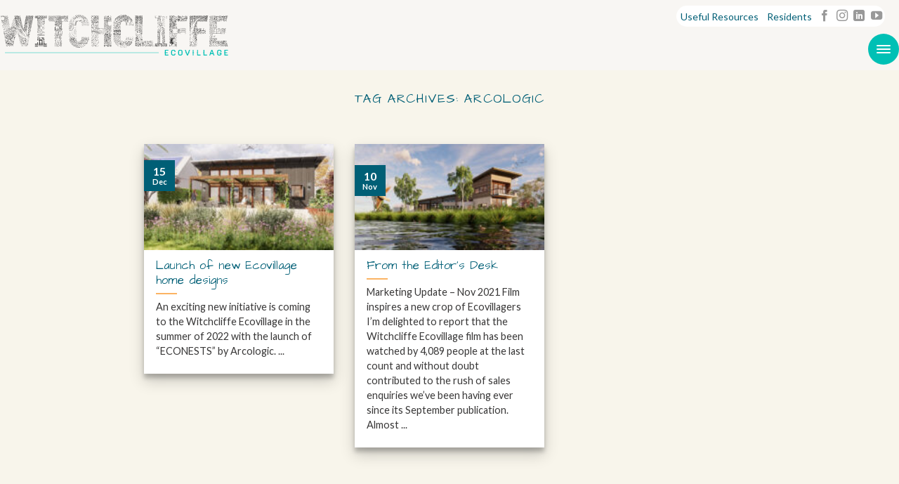

--- FILE ---
content_type: text/css
request_url: https://www.ecovillage.net.au/wp-content/plugins/themeswitcher-pro/public/css/tsp-public.css?ver=1.4.1
body_size: -316
content:
/**
 * All of the CSS for your public-facing functionality should be
 * included in this file.
 */
.tsp-theme-switch-selected-item {
	font-weight: bolder!important;
	background: #ffffff!important;
}

.tsp-theme-switch-selected-item a {
	color: #000000!important;
}

--- FILE ---
content_type: text/css
request_url: https://www.ecovillage.net.au/wp-content/themes/digitalcreative/dc-global-styles.css
body_size: 4121
content:

@charset "UTF-8";
/*------------------------------------*\
    SCSS COMPILE LIST
\*------------------------------------*/
/* DEFAULT RESPONSIVE LAYOUTS */
/*HEADER ONLY*/
/*------------------------------------*\
    MIXINS
\*------------------------------------*/
@import url("https://fonts.googleapis.com/css2?family=Architects+Daughter&family=Lato:wght@400;700&display=swap");
.link-overlay a,
a.overlay {
  position: absolute;
  top: 0;
  left: 0;
  height: 100%;
  width: 100%;
  z-index: 10;
}

.embed-container {
  position: relative;
  padding-bottom: 56.25%;
  padding-top: 30px;
  height: 0;
  max-width: 100%;
  height: auto;
}
.embed-container iframe,
.embed-container object,
.embed-container embed {
  position: absolute;
  top: 0;
  left: 0;
  width: 100%;
  height: 100%;
}

h1,
h2,
h3,
h4,
h5,
h6 {
  font-family: "Architects Daughter", cursive;
  font-weight: 400;
  font-style: normal;
}

a.dc-btn, .main_menu .menu > ul > li.button > a, .main_menu .menu > ul > li:last-child > a,
.main_menu .main-nav > ul > li.button > a,
.main_menu .main-nav > ul > li:last-child > a, .main_menu .menu ul li a,
.main_menu .main-nav ul li a {
  font-family: "Lato", sans-serif;
  font-weight: 400;
  font-style: normal;
}

/*------------------------------------*\

    SETTINGS - DEFAULT WIDTHS

\*------------------------------------*/
/*------------------------------------*\

    SETTINGS - RESPONSIVE BREAK POINTS

\*------------------------------------*/
/*------------------------------------*\
    SETTINGS - COLORS - THEME - DC
\*------------------------------------*/
:root {
  --dark-color: #111111;
  --light-color: #FFFFFF;
  --grey-color: #F0F0F0;
  --theme-color: #00C0B5;
  --theme2-color: #005F76;
  --bg-color: #F8F6F3;
}

/*------------------------------------*\
    SETTINGS - FONT SIZES
\*------------------------------------*/
/*------------------------------------*\
    SETTINGS - MENU
\*------------------------------------*/
/*------------------------------------*\
  BASE - FONTS
\*------------------------------------*/
p {
  margin-bottom: clamp(10px, 1vw, 20px);
  width: 100%;
  line-height: 1.5em;
}
p strong,
p strong a {
  font-weight: 700;
}

sup {
  font-size: 45%;
  padding-right: 5px;
  vertical-align: super;
}

/** H1 - H6 STYLING **/
h1,
h2,
h3,
h4,
h5,
h6 {
  line-height: 1.1em;
  width: 100%;
  margin-bottom: clamp(16px, 1.8vw, 35px);
}
.bg_white h1,
.bg_white h2,
.bg_white h3,
.bg_white h4,
.bg_white h5,
.bg_white h6 {
  color: var(--theme2-color);
}
.bg_blue h1, .bg_green h1,
.bg_blue h2,
.bg_green h2,
.bg_blue h3,
.bg_green h3,
.bg_blue h4,
.bg_green h4,
.bg_blue h5,
.bg_green h5,
.bg_blue h6,
.bg_green h6 {
  color: var(--light-color);
}
.bg_blue h1 strong, .bg_green h1 strong,
.bg_blue h2 strong,
.bg_green h2 strong,
.bg_blue h3 strong,
.bg_green h3 strong,
.bg_blue h4 strong,
.bg_green h4 strong,
.bg_blue h5 strong,
.bg_green h5 strong,
.bg_blue h6 strong,
.bg_green h6 strong {
  color: var(--theme-color);
}

h1, .h1 {
  line-height: 1em;
}

.top-title {
  font-size: clamp(1rem, 0.7786rem + 0.4619vw, 1.125rem);
  min-height: 0vw;
}

h3, .h3 {
  font-size: clamp(1.75rem, -0.0214rem + 3.6952vw, 2.75rem);
  min-height: 0vw;
}

h2, .h2 {
  font-size: clamp(2.25rem, -0.6285rem + 6.0046vw, 3.875rem);
  min-height: 0vw;
}

h1, .h1 {
  font-size: clamp(2.75rem, -3.4498rem + 12.933vw, 6.25rem);
  min-height: 0vw;
}

.top-title {
  color: var(--theme-color);
  display: block;
  min-height: 0vw;
  margin-bottom: 12px;
}

/*------------------------------------*\
  BASE - BUTTONS
\*------------------------------------*/
a.dc-btn, .main_menu .menu > ul > li.button > a, .main_menu .menu > ul > li:last-child > a,
.main_menu .main-nav > ul > li.button > a,
.main_menu .main-nav > ul > li:last-child > a {
  line-height: 44px;
  font-size: 14px;
  text-align: center;
  text-decoration: none;
  text-transform: none;
  white-space: nowrap;
  position: relative;
  display: inline-block;
  box-sizing: border-box;
  width: auto;
  padding-inline: 16px;
  margin-top: clamp(12px, 2vw, 20px);
  border: 1.5px solid var(--dark-color);
  border-radius: 30px;
  background-color: var(--theme-color);
  border-color: var(--theme-color);
  color: var(--dark-color);
  opacity: 1;
}
@media only screen and (min-width: 768px) {
  a.dc-btn, .main_menu .menu > ul > li.button > a, .main_menu .menu > ul > li:last-child > a,
.main_menu .main-nav > ul > li.button > a,
.main_menu .main-nav > ul > li:last-child > a {
    font-size: 16px;
    line-height: 40px;
    padding-inline: 20px;
  }
}
a.dc-btn > span, .main_menu .menu > ul > li.button > a > span, .main_menu .menu > ul > li:last-child > a > span,
.main_menu .main-nav > ul > li.button > a > span,
.main_menu .main-nav > ul > li:last-child > a > span {
  position: relative;
  white-space: nowrap;
}
a.dc-btn:hover, .main_menu .menu > ul > li.button > a:hover, .main_menu .menu > ul > li:last-child > a:hover,
.main_menu .main-nav > ul > li.button > a:hover,
.main_menu .main-nav > ul > li:last-child > a:hover {
  text-decoration: none !important;
  background-color: var(--dark-color);
  border-color: var(--dark-color);
  color: var(--light-color);
}
a.dc-btn2 {
  display: -ms-flexbox;
  display: flex;
  -ms-flex-align: center;
      align-items: center;
  -ms-flex-pack: center;
      justify-content: center;
  width: 40px;
  height: 40px;
  position: absolute;
  bottom: 0;
  left: 0;
  background: var(--theme2-color);
}
@media only screen and (min-width: 768px) {
  a.dc-btn2 {
    width: 60px;
    height: 60px;
  }
}
a.dc-btn2:after {
  content: "";
  display: inline-block;
  position: relative;
  width: 12px;
  height: 12px;
  background: url("../img/arrow-white.svg");
  background-repeat: no-repeat;
  background-size: 12px;
}
@media only screen and (min-width: 768px) {
  a.dc-btn2:after {
    width: 16px;
    height: 16px;
    background-size: 16px;
  }
}
a.dc-btn2.white {
  background: var(--light-color);
}
a.dc-btn2.white:after {
  background-image: url("../img/arrow-orange.svg");
}

/*--------------------------------------------------------*\
  BASE - LISTS
\*--------------------------------------------------------*/
ul,
ol {
  margin-top: 20px;
  margin-bottom: 8px;
}
ul li,
ol li {
  line-height: 1.5em;
  margin-left: 20px;
  padding-left: 5px;
  padding-bottom: 8px;
  position: relative;
}

.color-dots ul li {
  list-style: none;
  margin-left: 40px;
}
.color-dots ul li:before {
  content: "•";
  color: var(--theme-color);
  font-size: 1.5em;
  display: inline-block;
  width: 15px;
  position: absolute;
  top: 0px;
  left: -25px;
}

.dc-text-block li,
.dc-intro-section li,
.dc-image-text li,
.dc-accordion li {
  padding-bottom: 5px;
}
.dc-text-block li::marker,
.dc-intro-section li::marker,
.dc-image-text li::marker,
.dc-accordion li::marker {
  color: var(--theme-color);
}

.color-dots ol li {
  margin-left: 40px;
}
.color-dots ol li::marker {
  color: var(--theme-color);
  font-size: 1em;
  display: inline-block;
  width: 15px;
  position: absolute;
  top: 0px;
  left: -25px;
}

/*------------------------------------*\
  HEADER - BASE
\*------------------------------------*/
#header_main + .page_container {
  margin-inline: auto;
}

#header_main {
  background: var(--bg-color);
}
#header_main .header_nav_container {
  background: var(--bg-color);
}
#header_main + .page_container, #header_main + main#main {
  padding-top: 120px;
}
@media only screen and (max-width: 1359px) {
  #header_main + .page_container, #header_main + main#main {
    padding-top: 100px;
  }
}
.transparent-header #header_main, .single-capability #header_main {
  background: none;
}
.transparent-header #header_main .header_nav_container, .single-capability #header_main .header_nav_container {
  background: none;
}
.transparent-header #header_main + .page_container, .single-capability #header_main + .page_container {
  padding-top: 0;
}

#header_main {
  position: fixed;
  top: 0;
  margin-inline: auto;
  z-index: 100000;
  display: -ms-flexbox;
  display: flex;
  width: 100%;
  max-width: 100vw;
  transition: all 450ms ease-in-out;
}
#header_main .header_nav_container {
  width: 100%;
  max-width: 1640px;
  margin: 0 auto !important;
  display: -ms-flexbox;
  display: flex;
  -ms-flex-align: end;
      align-items: flex-end;
  -ms-flex-pack: justify;
      justify-content: space-between;
  -ms-flex-wrap: wrap;
      flex-wrap: wrap;
  position: relative;
  height: 120px;
  padding-inline: 20px;
}
@media only screen and (max-width: 1359px) {
  #header_main .header_nav_container {
    height: 100px;
  }
}
#header_main .header_nav_container .menus {
  -ms-flex: 1 1 auto;
      flex: 1 1 auto;
}

.sticky-nav #header_main {
  -ms-transform: translateY(-130px) !important;
      transform: translateY(-130px) !important;
}

.toggle-menu-wrap #menu-toggle {
  transition: all 450ms ease-in-out;
}
.sticky-nav .toggle-menu-wrap #menu-toggle {
  -ms-transform: translateY(130px) !important;
      transform: translateY(130px) !important;
}

.header_top {
  position: absolute;
  right: 0;
  top: 0;
  border-radius: 30px;
  background: var(--light-color);
  padding-inline: clamp(12px, 1.2vw, 24px);
  margin-top: 8px;
  margin-right: 20px;
}
.header_top .widget.widget_text {
  margin-bottom: 0;
}
.header_top .textwidget {
  display: -ms-flexbox;
  display: flex;
  gap: 10px;
}
.header_top ul {
  display: -ms-flexbox;
  display: flex;
  -ms-flex-align: center;
      align-items: center;
  margin: 0;
  padding: 0;
  height: 30px;
}
.header_top ul li {
  list-style: none;
  margin: 0 6px;
  padding: 0;
  color: var(--theme2-color);
  font-size: 14px;
}
.header_top ul li a {
  color: var(--theme2-color);
  font-size: 14px;
}
.header_top ul li a:hover {
  color: var(--theme-color);
}
.header_top .social-icons {
  display: flex;
  align-items: center;
  
  > a {
    display: block;
  }
}
@media only screen and (max-width: 767px) {
  .header_top ul li a {
    font-size: 12px;
  }
}

/*------------------------------------*\
  HEADER - LOGO
\*------------------------------------*/
.header_logo {
  display: -ms-flexbox;
  display: flex;
  -ms-flex-align: center;
      align-items: center;
  width: auto;
  max-width: 30%;
  min-width: 200px;
  margin: 0 30px 0 0;
  padding: 1px 0px 1px 1px;
  height: 100%;
}
@media only screen and (max-width: 1359px) {
  .header_logo {
    min-width: 200px;
    margin: 0 30px 0 0;
  }
}
@media only screen and (max-width: 767px) {
  .header_logo {
    margin: 0 20px 0 0;
    padding-top: 40px;
  }
}
@media only screen and (max-width: 349px) {
  .header_logo {
    max-width: 30vw;
    min-width: 180px;
  }
}
.header_logo a {
  display: block;
}
.header_logo a img {
  display: block;
  max-height: 89px;
  position: relative;
  z-index: 1000;
  transition: all 250ms ease-in-out;
}
@media only screen and (max-width: 1359px) {
  .header_logo a img {
    max-height: 40px;
  }
}
.header_logo a.white-logo {
  display: none;
}
.header_logo a.color-logo {
  display: block;
}
.transparent-header .header_logo a.white-logo, .single-capability .header_logo a.white-logo {
  display: block;
}
.transparent-header .header_logo a.color-logo, .single-capability .header_logo a.color-logo {
  display: none;
}
@media only screen and (max-width: 1359px) {
  .header_logo a.white-logo {
    display: none;
  }
  .header_logo a.color-logo {
    display: block;
  }
}

/*------------------------------------*\
  MENU - SIMPLE - LEFT ALIGNED
\*------------------------------------*/
@media only screen and (min-width: 768px) {
  .main_menu {
    padding-bottom: 23px;
  }
}
.main_menu .menu,
.main_menu .main-nav {
  text-align: right;
  display: -ms-flexbox;
  display: flex;
  -ms-flex-pack: end;
      justify-content: flex-end;
  -ms-flex-align: center;
      align-items: center;
}
.main_menu .menu ul,
.main_menu .main-nav ul {
  margin: 0;
}
.main_menu .menu ul li,
.main_menu .main-nav ul li {
  display: inline-block;
  list-style: none;
  padding: 0;
}
.main_menu .menu ul li a,
.main_menu .main-nav ul li a {
  color: var(--dark-color);
  line-height: 1.2em;
  text-transform: none;
  display: block;
  position: relative;
  font-size: 16px;
}
.transparent-header .main_menu .menu ul li a, .single-capability .main_menu .menu ul li a,
.transparent-header .main_menu .main-nav ul li a,
.single-capability .main_menu .main-nav ul li a {
  color: white;
}
.main_menu .menu ul li button.toggle,
.main_menu .main-nav ul li button.toggle {
  display: none;
}
.main_menu .menu ul li.mobile-visible,
.main_menu .main-nav ul li.mobile-visible {
  display: none;
}
.main_menu .menu > ul,
.main_menu .main-nav > ul {
  width: auto;
  display: -ms-flexbox;
  display: flex;
  margin-left: 40px;
  -ms-transform: translateX(20px);
      transform: translateX(20px);
}
.main_menu .menu > ul > li,
.main_menu .main-nav > ul > li {
  position: relative;
  margin: 0;
  padding: 0 clamp(6px, 0.9vw, 18px);
}
.main_menu .menu > ul > li > a:not(.dc-btn),
.main_menu .main-nav > ul > li > a:not(.dc-btn) {
  height: 40px;
  line-height: 40px;
  padding: 0;
  white-space: nowrap;
}
.main_menu .menu > ul > li > a:not(.dc-btn):after,
.main_menu .main-nav > ul > li > a:not(.dc-btn):after {
  content: "";
  position: absolute;
  bottom: 0;
  left: 0;
  width: 0;
  height: 2px;
  background: var(--theme-color);
  transition: all 150ms ease-in-out;
}
.main_menu .menu > ul > li > .dc-btn, .main_menu .menu > ul > li.button > a, .main_menu .menu > ul > li:last-child > a,
.main_menu .main-nav > ul > li > .dc-btn,
.main_menu .main-nav > ul > li.button > a,
.main_menu .main-nav > ul > li:last-child > a {
  padding: 0 20px !important;
  border: none;
}
.main_menu .menu > ul > li > .dc-btn:after, .main_menu .menu > ul > li.button > a:after, .main_menu .menu > ul > li:last-child > a:after,
.main_menu .main-nav > ul > li > .dc-btn:after,
.main_menu .main-nav > ul > li.button > a:after,
.main_menu .main-nav > ul > li:last-child > a:after {
  display: none;
}
.main_menu .menu > ul > li.current_page_parent > a:after, .main_menu .menu > ul > li.current-menu-parent > a:after, .main_menu .menu > ul > li.current-menu-item > a:after, .main_menu .menu > ul > li.current_page_item > a:after, .main_menu .menu > ul > li:hover > a:after,
.main_menu .main-nav > ul > li.current_page_parent > a:after,
.main_menu .main-nav > ul > li.current-menu-parent > a:after,
.main_menu .main-nav > ul > li.current-menu-item > a:after,
.main_menu .main-nav > ul > li.current_page_item > a:after,
.main_menu .main-nav > ul > li:hover > a:after {
  width: 100%;
}
.main_menu .menu > ul > li.button > a, .main_menu .menu > ul > li:last-child > a,
.main_menu .main-nav > ul > li.button > a,
.main_menu .main-nav > ul > li:last-child > a {
  margin: 0;
}

/*------------------------------------*\
  DEFAULT DROPDOWN
\*------------------------------------*/
@media only screen and (min-width: 767px) {
  .main_menu .menu > ul,
.main_menu .menu .main-nav > ul {
    -ms-flex-pack: justify;
        justify-content: space-between;
    width: calc(100% + 40px);
  }
  .main_menu .menu > ul > li > ul.sub-menu,
.main_menu .menu .main-nav > ul > li > ul.sub-menu {
    position: absolute;
    top: 100%;
    left: -6px;
    overflow: hidden;
    max-height: 0;
    width: 400px;
    margin-left: 0;
    padding: 0 0;
    background: transparent;
    -ms-transform: translateY(12px);
        transform: translateY(12px);
    transition: all 0ms ease-in-out;
  }
  .main_menu .menu > ul > li > ul.sub-menu li,
.main_menu .menu .main-nav > ul > li > ul.sub-menu li {
    position: relative;
    display: block;
    margin: 0;
    padding: 0;
    width: 100%;
    background: transparent;
    transition: all 450ms ease-in-out;
  }
  .main_menu .menu > ul > li > ul.sub-menu li a,
.main_menu .menu .main-nav > ul > li > ul.sub-menu li a {
    display: block;
    padding: 8px 26px 11px 26px;
    min-width: 100%;
    color: var(--dark-color);
    text-align: left;
    text-transform: none;
    transition: all 250ms ease-in-out;
  }
}
@media only screen and (min-width: 767px) and (min-width: 1360px) {
  .main_menu .menu > ul > li > ul.sub-menu li.current_page_item > a,
.main_menu .menu > ul > li > ul.sub-menu li a:hover,
.main_menu .menu .main-nav > ul > li > ul.sub-menu li.current_page_item > a,
.main_menu .menu .main-nav > ul > li > ul.sub-menu li a:hover {
    color: var(--theme-color);
  }
}
@media only screen and (min-width: 767px) {
  .main_menu .menu > ul > li > ul.sub-menu .sub-menu,
.main_menu .menu .main-nav > ul > li > ul.sub-menu .sub-menu {
    padding: 0 20px;
    margin-top: -3px;
    margin-bottom: 4px;
  }
  .main_menu .menu > ul > li > ul.sub-menu .sub-menu li a,
.main_menu .menu .main-nav > ul > li > ul.sub-menu .sub-menu li a {
    padding-block: 7px;
  }
  .main_menu .menu > ul > li > ul.sub-menu .sub-menu li a:before,
.main_menu .menu .main-nav > ul > li > ul.sub-menu .sub-menu li a:before {
    content: "-";
    position: relative;
    padding-right: 12px;
  }
}
@media only screen and (min-width: 767px) {
  .main_menu .menu > ul > li:hover > ul.sub-menu,
.main_menu .menu .main-nav > ul > li:hover > ul.sub-menu {
    max-height: 1000px;
    opacity: 1;
    overflow: visible;
    padding: 30px 0px 35px;
    background: var(--light-color);
    -ms-transform: translateY(0);
        transform: translateY(0);
    transition: transform 150ms ease-in-out, opacity 200ms ease-in-out;
  }
}
/*------------------------------------*\
  MENU - Toggle
\*------------------------------------*/
@media only screen and (min-width: 1360px) {
  .toggle-menu-wrap {
    display: none;
  }
}
@media only screen and (max-width: 1359px) {
  .toggle-menu-wrap {
    padding-bottom: 8px;
  }
}
.toggle-menu-wrap #menu-toggle {
  display: block;
  position: relative;
  padding: 0;
  width: 44px;
  height: 44px;
  right: 0;
  top: 0;
  z-index: 10000;
  font-size: 20px;
}
.toggle-menu-wrap #menu-toggle .full-menu-toggle {
  display: -ms-flexbox;
  display: flex;
  -ms-flex-align: center;
      align-items: center;
  -ms-flex-pack: center;
      justify-content: center;
  -ms-flex-wrap: wrap;
      flex-wrap: wrap;
  width: 44px;
  height: 44px;
  padding: 14px 12px;
  border-radius: 50%;
  color: white;
  background-color: var(--theme-color);
}
.toggle-menu-wrap #menu-toggle .full-menu-toggle span {
  height: 2px;
  width: 20px;
  background: var(--light-color);
  border-radius: 10px;
  transition: all 150ms ease-in-out;
}
.toggle-menu-wrap #menu-toggle .full-menu-toggle span:nth-child(2) {
  width: 28px;
}
.toggle-menu-wrap #menu-toggle .full-menu-toggle:hover span {
  width: 100%;
  background: var(--light-color);
}
.toggle-menu-wrap #menu-toggle .full-menu-toggle:hover span:nth-child(2) {
  width: 20px;
}
.toggle-menu-wrap.open-menu #menu-toggle .full-menu-toggle span {
  background-color: var(--light-color) !important;
  width: 20px;
}
.toggle-menu-wrap.open-menu #menu-toggle .full-menu-toggle span:first-child {
  -ms-transform: translateY(8px) rotate(45deg);
      transform: translateY(8px) rotate(45deg);
}
.toggle-menu-wrap.open-menu #menu-toggle .full-menu-toggle span:nth-child(2) {
  -ms-transform: rotate(-45deg);
      transform: rotate(-45deg);
}
.toggle-menu-wrap.open-menu #menu-toggle .full-menu-toggle span:nth-child(3),
.toggle-menu-wrap.open-menu #menu-toggle .full-menu-toggle span:last-child {
  opacity: 0;
}
.toggle-menu-wrap .full-menu {
  position: absolute;
  left: calc(50% - 50vw);
  top: 0;
  width: 100vw;
  height: 100svh;
  opacity: 0;
  visibility: hidden;
  transition: all 225ms ease-in-out;
  display: -ms-flexbox;
  display: flex;
}
@media only screen and (max-width: 949px) {
  .toggle-menu-wrap .full-menu {
    -ms-flex-direction: column;
        flex-direction: column;
  }
}
.toggle-menu-wrap .full-menu > .bg {
  position: absolute;
  left: 0;
  top: 0;
  height: 100%;
  width: 100%;
  background: var(--light-color);
}
.toggle-menu-wrap .full-menu > .bg > div {
  width: 100%;
  height: 100%;
  position: relative;
  z-index: 1;
  opacity: 0;
  transition: all 300ms ease-in-out;
}
.toggle-menu-wrap .full-menu .right {
  position: relative;
  z-index: 1;
  opacity: 0;
  transition: all 500ms ease-in-out;
  transition-delay: 600ms !important;
  -ms-flex: 1;
      flex: 1;
  max-width: 1360px;
  display: -ms-flexbox;
  display: flex;
  -ms-flex-direction: column;
      flex-direction: column;
  margin: 120px 0 0;
  padding: 20px 30px;
  overflow-x: scroll;
  background: var(--light-color);
}
@media only screen and (max-width: 1359px) {
  .toggle-menu-wrap .full-menu .right > .main-nav > ul,
.toggle-menu-wrap .full-menu .right > ul {
    -ms-flex-direction: row;
        flex-direction: row;
  }
}
.toggle-menu-wrap .full-menu .right > .main-nav > ul > li,
.toggle-menu-wrap .full-menu .right > ul > li {
  margin-block: 10px;
}
@media only screen and (max-width: 1359px) {
  .toggle-menu-wrap .full-menu .right > .main-nav > ul > li,
.toggle-menu-wrap .full-menu .right > ul > li {
    max-width: 180px;
  }
}
@media only screen and (max-width: 767px) {
  .toggle-menu-wrap .full-menu .right > .main-nav > ul > li,
.toggle-menu-wrap .full-menu .right > ul > li {
    max-width: 140px;
  }
}
.toggle-menu-wrap .full-menu .right > .main-nav > ul > li > a,
.toggle-menu-wrap .full-menu .right > ul > li > a {
  font-weight: 700;
}
.toggle-menu-wrap .full-menu .right > .main-nav > ul > li > .sub-menu,
.toggle-menu-wrap .full-menu .right > ul > li > .sub-menu {
  margin-top: 5px !important;
}
.toggle-menu-wrap .full-menu .right > .main-nav > ul > li > .sub-menu .sub-menu,
.toggle-menu-wrap .full-menu .right > ul > li > .sub-menu .sub-menu {
  padding-block: 0 20px;
  padding-left: 10px;
}
.toggle-menu-wrap .full-menu .right > .main-nav > ul > li > .sub-menu .sub-menu a:before,
.toggle-menu-wrap .full-menu .right > ul > li > .sub-menu .sub-menu a:before {
  content: "-";
  margin-left: -10px;
  width: 10px;
  display: inline-block;
}
.toggle-menu-wrap .full-menu ul {
  margin-top: 0 !important;
  display: -ms-flexbox;
  display: flex;
  -ms-flex-wrap: wrap;
      flex-wrap: wrap;
  -ms-flex-pack: justify;
      justify-content: space-between;
}
.toggle-menu-wrap .full-menu ul li {
  display: block;
  padding-left: 0;
  margin-left: 0;
  width: 100%;
  list-style: none;
  background: transparent;
}
.toggle-menu-wrap .full-menu ul li a {
  color: var(--dark-color);
}
.toggle-menu-wrap .full-menu ul li a:hover {
  color: var(--dark-color);
}
.toggle-menu-wrap .full-menu ul > li {
  padding-bottom: 0;
  margin-bottom: clamp(10px, 1vw, 20px);
}
.toggle-menu-wrap .full-menu ul > li > a {
  padding: 12px 40px 12px 0;
  display: block;
  height: auto;
  z-index: 100;
  background: none;
  font-size: 17px;
  line-height: 1em;
}
@media only screen and (max-width: 949px) {
  .toggle-menu-wrap .full-menu ul > li > a {
    padding: 0;
    max-width: 250px;
    display: block;
    line-height: 1.2em;
  }
}
.toggle-menu-wrap .full-menu ul > li > ul {
  max-width: 520px;
  margin: 0;
  position: relative;
  overflow: hidden;
  display: -ms-flexbox;
  display: flex;
  -ms-flex-wrap: wrap;
      flex-wrap: wrap;
}
.toggle-menu-wrap .full-menu ul > li > ul > li {
  display: inline-block;
  padding-bottom: 0;
  margin-block: 4px;
  margin-right: 7px;
  width: 100%;
}
.toggle-menu-wrap .full-menu ul > li > ul > li a {
  font-size: 14px;
  display: inline-block;
  margin-bottom: 0;
  padding: 3px 0;
}
.toggle-menu-wrap.open-menu .full-menu {
  opacity: 1;
  visibility: visible;
}
.toggle-menu-wrap.open-menu .full-menu .left,
.toggle-menu-wrap.open-menu .full-menu .right {
  opacity: 1;
}
.toggle-menu-wrap.open-menu .full-menu > .bg > div {
  opacity: 1;
}

.header_logo {
  transition: all 350ms ease-in-out;
}
.header_logo a img {
  transition: all 350ms ease-in-out;
}
.open-toggle-menu .header_logo {
  position: relative;
  z-index: 2;
  transition: all 500ms ease-in-out;
}
/*------------------------------------*\
  MENU - Mobile
\*------------------------------------*/
@media only screen and (max-width: 1359px) {
  .main_menu {
    position: absolute;
    right: 0;
    top: 0;
    height: 70px;
    width: 70px;
  }
}
@media only screen and (max-width: 1359px) and (max-width: 767px) {
  .main_menu {
    -ms-flex-direction: row-reverse;
        flex-direction: row-reverse;
  }
}
@media only screen and (max-width: 1359px) {
  .main_menu:before {
    display: none;
  }
}
@media only screen and (max-width: 1359px) {
  .main_menu .menu {
    position: fixed;
    top: -100vh;
    right: 0;
    height: 100svh;
    width: 100vw;
    max-width: 100vw;
    -ms-flex-align: inherit;
        align-items: inherit;
    z-index: 99;
    overflow: hidden;
    opacity: 0;
    background: var(--dark-color);
    transition: all 350ms ease-in-out;
  }
  .main_menu .menu.active {
    padding-top: 70px;
    top: 0;
    opacity: 1;
  }
  .main_menu .menu .description {
    display: none !important;
  }
  .main_menu .menu > ul {
    padding: 10px 15px !important;
    margin-top: 0 !important;
    background: var(--dark-color);
  }
  .main_menu .menu > ul > li {
    padding-bottom: 0;
  }
  .main_menu .menu > ul > li > a {
    padding: 12px 40px 12px 0;
    height: 40px;
    z-index: 100;
    background: none;
  }
  .main_menu .menu > ul > li.mobile-visible {
    display: block;
  }
  .main_menu .menu > ul > li.mobile-visible:nth-last-child(3) {
    margin-top: 13px;
  }
  .main_menu .menu > ul > li.mobile-visible:after {
    display: none;
  }
  .main_menu .menu > ul > li.mobile-visible > a {
    letter-spacing: 0.08em;
    font-size: 14px;
    text-transform: uppercase;
    padding: 10px 40px 10px 0;
  }
  .main_menu .menu > ul > li.btn {
    margin: 0 -20px;
    position: absolute;
    width: 100%;
    bottom: 0;
  }
  .main_menu .menu > ul > li.btn a {
    -ms-flex-pack: center;
        justify-content: center;
    padding: 10px 10px 20px;
    color: var(--dark-color) !important;
    font-size: 22px;
    font-weight: 600;
  }
  .main_menu .menu > ul > li.phone {
    display: none;
  }
  .main_menu .menu ul {
    display: -ms-flexbox;
    display: flex;
    -ms-flex-direction: column;
        flex-direction: column;
    padding: 0;
    margin: 0;
    width: 100%;
  }
  .main_menu .menu ul li {
    text-align: center;
    display: block;
    margin: 0;
    background: transparent;
  }
  .main_menu .menu ul li a {
    font-size: 45px;
    font-weight: 400;
    text-align: left;
    letter-spacing: 0;
    line-height: 1.2em;
    text-transform: none;
    height: auto;
    margin: 0;
    padding: 15px 40px 15px 0;
    box-sizing: border-box;
    display: -ms-flexbox;
    display: flex;
    -ms-flex-align: center;
        align-items: center;
    -ms-flex-pack: justify;
        justify-content: space-between;
    white-space: nowrap;
    color: white !important;
  }
  .main_menu .menu ul li a:after {
    display: none;
  }
  .main_menu .menu ul li a:hover {
    color: var(--theme-color) !important;
  }
  .main_menu .menu ul li.current-menu-item > a, .main_menu .menu ul li.current-menu-parent > a, .main_menu .menu ul li.current_page_parent > a, .main_menu .menu ul li:hover > a {
    background: none;
    color: white !important;
  }
  .main_menu .menu ul ul.sub-menu {
    margin: 0;
    max-height: 0;
    overflow: hidden;
    visibility: hidden;
    transition: all 200ms ease-in-out;
  }
  .main_menu .menu ul ul.sub-menu li {
    margin-top: 2px;
  }
  .main_menu .menu ul ul.sub-menu li a {
    color: var(--theme-color) !important;
    font-size: 30px;
    font-weight: 400;
    padding: 9px 0;
  }
  .main_menu .menu ul ul.sub-menu li a .open-sub-menu {
    height: 16px;
    margin-top: -14px;
    display: none;
  }
  .main_menu .menu ul ul.sub-menu li ul {
    display: none;
  }
  .main_menu .menu ul ul.sub-menu li ul li a {
    font-size: 24px;
    background: none !important;
  }
  .main_menu .menu ul ul.sub-menu li ul li a .open-sub-menu {
    height: 16px;
  }
  .main_menu .menu ul ul.sub-menu.active {
    margin: 4px 0 0;
    padding-bottom: 20px;
    max-height: 1000px;
    overflow: visible;
    visibility: visible;
  }
}
@media only screen and (max-width: 1359px) {
  #header_main:nth-child(2) .main_menu .menu.active {
    padding-top: 100px;
  }
}
/*------------------------------------*\
  MENU - OPEN SUB MENU
\*------------------------------------*/
.main_menu .menu .open-sub-menu {
  position: absolute;
  top: 30px;
  right: 4px;
  width: 30px;
  height: 34px;
  margin-top: 0;
  margin-right: 0;
  display: -ms-flexbox;
  display: flex;
  -ms-flex-align: center;
      align-items: center;
  -ms-flex-pack: center;
      justify-content: center;
  color: white;
  cursor: pointer;
  z-index: 1000;
}
.main_menu .menu .open-sub-menu.down:after {
  -ms-transform: rotate(90deg);
      transform: rotate(90deg);
}

--- FILE ---
content_type: application/javascript; charset=UTF-8
request_url: https://www.ecovillage.net.au/wp-content/themes/wev/custom_scripts.js
body_size: -219
content:
jQuery(document).ready(function ($) {
    toggle_menu();
    parent_menu_item();
});

function toggle_menu() {
    jQuery("#menu-toggle").on("click", function () {
        jQuery(".toggle-menu-wrap").toggleClass("open-menu");
        jQuery("body").toggleClass("open-toggle-menu");
    });
}

// function parent_menu_item() {
    // if (jQuery(".main_menu .menu-item").hasClass("menu-item-has-children")) {
    //     jQuery(".main_menu .menu-item.menu-item-has-children > a").attr("href", "#");
    // }
// }